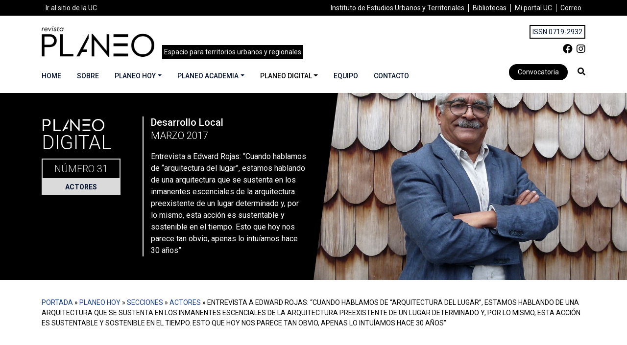

--- FILE ---
content_type: text/html; charset=utf-8
request_url: https://revistaplaneo.cl/2017/03/22/entrevista-a-edward-rojas-cuando-hablamos-de-arquitectura-del-lugar-estamos-hablando-de-una-arquitectura-que-se-sustenta-en-los-inmanentes-escenciales-de-la-arquitectura-p/
body_size: 22487
content:
<!DOCTYPE html>
<html lang="es" class="no-js">
<head>
    <meta charset="UTF-8">
    <meta name="viewport" content="width=device-width, initial-scale=1">
    <link rel="profile" href="http://gmpg.org/xfn/11">
    <link rel="pingback" href="https://revistaplaneo.cl/xmlrpc.php">
    <meta name='robots' content='index, follow, max-image-preview:large, max-snippet:-1, max-video-preview:-1' />

	<!-- This site is optimized with the Yoast SEO plugin v20.7 - https://yoast.com/wordpress/plugins/seo/ -->
	<title>Entrevista a Edward Rojas: “Cuando hablamos de “arquitectura del lugar”, estamos hablando de una arquitectura que se sustenta en los inmanentes escenciales de la arquitectura preexistente de un lugar determinado y, por lo mismo, esta acción es sustentable y sostenible en el tiempo. Esto que hoy nos parece tan obvio, apenas lo intuíamos hace 30 años” - Revista Planeo</title>
	<link rel="canonical" href="https://revistaplaneo.cl/2017/03/22/entrevista-a-edward-rojas-cuando-hablamos-de-arquitectura-del-lugar-estamos-hablando-de-una-arquitectura-que-se-sustenta-en-los-inmanentes-escenciales-de-la-arquitectura-p/" />
	<meta property="og:locale" content="es_ES" />
	<meta property="og:type" content="article" />
	<meta property="og:title" content="Entrevista a Edward Rojas: “Cuando hablamos de “arquitectura del lugar”, estamos hablando de una arquitectura que se sustenta en los inmanentes escenciales de la arquitectura preexistente de un lugar determinado y, por lo mismo, esta acción es sustentable y sostenible en el tiempo. Esto que hoy nos parece tan obvio, apenas lo intuíamos hace 30 años” - Revista Planeo" />
	<meta property="og:description" content="Revista Planeo Nº 31  Desarrollo Local, Marzo 2017 [Por Martin Montes. Licenciado en Ciencias Sociales, Sociólogo y Magíster en Desarrollo Urbano PUC] Edward Rojas es un reconocido arquitecto que lleva cerca de 40 años residiendo en la isla de Chiloé. A través del Taller de Arquitectura Puertazul, se ha dedicado a recoger y poner en valor el [&hellip;]" />
	<meta property="og:url" content="https://revistaplaneo.cl/2017/03/22/entrevista-a-edward-rojas-cuando-hablamos-de-arquitectura-del-lugar-estamos-hablando-de-una-arquitectura-que-se-sustenta-en-los-inmanentes-escenciales-de-la-arquitectura-p/" />
	<meta property="og:site_name" content="Revista Planeo" />
	<meta property="article:published_time" content="2017-03-22T12:27:31+00:00" />
	<meta property="article:modified_time" content="2017-06-07T16:52:07+00:00" />
	<meta property="og:image" content="https://revistaplaneo.cl/wp-content/uploads/Im.-1_Edward-Rojas.jpg" />
	<meta property="og:image:width" content="820" />
	<meta property="og:image:height" content="620" />
	<meta property="og:image:type" content="image/jpeg" />
	<meta name="author" content="SGD Media Group" />
	<meta name="twitter:card" content="summary_large_image" />
	<meta name="twitter:label1" content="Escrito por" />
	<meta name="twitter:data1" content="SGD Media Group" />
	<meta name="twitter:label2" content="Tiempo de lectura" />
	<meta name="twitter:data2" content="9 minutos" />
	<script type="application/ld+json" class="yoast-schema-graph">{"@context":"https://schema.org","@graph":[{"@type":"WebPage","@id":"https://revistaplaneo.cl/2017/03/22/entrevista-a-edward-rojas-cuando-hablamos-de-arquitectura-del-lugar-estamos-hablando-de-una-arquitectura-que-se-sustenta-en-los-inmanentes-escenciales-de-la-arquitectura-p/","url":"https://revistaplaneo.cl/2017/03/22/entrevista-a-edward-rojas-cuando-hablamos-de-arquitectura-del-lugar-estamos-hablando-de-una-arquitectura-que-se-sustenta-en-los-inmanentes-escenciales-de-la-arquitectura-p/","name":"Entrevista a Edward Rojas: “Cuando hablamos de “arquitectura del lugar”, estamos hablando de una arquitectura que se sustenta en los inmanentes escenciales de la arquitectura preexistente de un lugar determinado y, por lo mismo, esta acción es sustentable y sostenible en el tiempo. Esto que hoy nos parece tan obvio, apenas lo intuíamos hace 30 años” - Revista Planeo","isPartOf":{"@id":"https://revistaplaneo.cl/#website"},"primaryImageOfPage":{"@id":"https://revistaplaneo.cl/2017/03/22/entrevista-a-edward-rojas-cuando-hablamos-de-arquitectura-del-lugar-estamos-hablando-de-una-arquitectura-que-se-sustenta-en-los-inmanentes-escenciales-de-la-arquitectura-p/#primaryimage"},"image":{"@id":"https://revistaplaneo.cl/2017/03/22/entrevista-a-edward-rojas-cuando-hablamos-de-arquitectura-del-lugar-estamos-hablando-de-una-arquitectura-que-se-sustenta-en-los-inmanentes-escenciales-de-la-arquitectura-p/#primaryimage"},"thumbnailUrl":"https://revistaplaneo.cl/wp-content/uploads/Im.-1_Edward-Rojas.jpg","datePublished":"2017-03-22T12:27:31+00:00","dateModified":"2017-06-07T16:52:07+00:00","author":{"@id":"https://revistaplaneo.cl/#/schema/person/3780ecdfb2fa32c8feb0cf3715af4ab9"},"breadcrumb":{"@id":"https://revistaplaneo.cl/2017/03/22/entrevista-a-edward-rojas-cuando-hablamos-de-arquitectura-del-lugar-estamos-hablando-de-una-arquitectura-que-se-sustenta-en-los-inmanentes-escenciales-de-la-arquitectura-p/#breadcrumb"},"inLanguage":"es","potentialAction":[{"@type":"ReadAction","target":["https://revistaplaneo.cl/2017/03/22/entrevista-a-edward-rojas-cuando-hablamos-de-arquitectura-del-lugar-estamos-hablando-de-una-arquitectura-que-se-sustenta-en-los-inmanentes-escenciales-de-la-arquitectura-p/"]}]},{"@type":"ImageObject","inLanguage":"es","@id":"https://revistaplaneo.cl/2017/03/22/entrevista-a-edward-rojas-cuando-hablamos-de-arquitectura-del-lugar-estamos-hablando-de-una-arquitectura-que-se-sustenta-en-los-inmanentes-escenciales-de-la-arquitectura-p/#primaryimage","url":"https://revistaplaneo.cl/wp-content/uploads/Im.-1_Edward-Rojas.jpg","contentUrl":"https://revistaplaneo.cl/wp-content/uploads/Im.-1_Edward-Rojas.jpg","width":820,"height":620},{"@type":"BreadcrumbList","@id":"https://revistaplaneo.cl/2017/03/22/entrevista-a-edward-rojas-cuando-hablamos-de-arquitectura-del-lugar-estamos-hablando-de-una-arquitectura-que-se-sustenta-en-los-inmanentes-escenciales-de-la-arquitectura-p/#breadcrumb","itemListElement":[{"@type":"ListItem","position":1,"name":"Portada","item":"https://revistaplaneo.cl/"},{"@type":"ListItem","position":2,"name":"Planeo Hoy","item":"https://revistaplaneo.cl/planeo-hoy/"},{"@type":"ListItem","position":3,"name":"Secciones","item":"https://revistaplaneo.cl/category/secciones/"},{"@type":"ListItem","position":4,"name":"Actores","item":"https://revistaplaneo.cl/category/secciones/actores/"},{"@type":"ListItem","position":5,"name":"Entrevista a Edward Rojas: “Cuando hablamos de “arquitectura del lugar”, estamos hablando de una arquitectura que se sustenta en los inmanentes escenciales de la arquitectura preexistente de un lugar determinado y, por lo mismo, esta acción es sustentable y sostenible en el tiempo. Esto que hoy nos parece tan obvio, apenas lo intuíamos hace 30 años”"}]},{"@type":"WebSite","@id":"https://revistaplaneo.cl/#website","url":"https://revistaplaneo.cl/","name":"Revista Planeo","description":"Espacio para Estudios Urbanos","potentialAction":[{"@type":"SearchAction","target":{"@type":"EntryPoint","urlTemplate":"https://revistaplaneo.cl/?s={search_term_string}"},"query-input":"required name=search_term_string"}],"inLanguage":"es"},{"@type":"Person","@id":"https://revistaplaneo.cl/#/schema/person/3780ecdfb2fa32c8feb0cf3715af4ab9","name":"SGD Media Group","image":{"@type":"ImageObject","inLanguage":"es","@id":"https://revistaplaneo.cl/#/schema/person/image/","url":"https://secure.gravatar.com/avatar/8247fdd4534fd7b3a659b695fd785331?s=96&d=mm&r=g","contentUrl":"https://secure.gravatar.com/avatar/8247fdd4534fd7b3a659b695fd785331?s=96&d=mm&r=g","caption":"SGD Media Group"},"sameAs":["https://grupo-sgd.com"],"url":"https://revistaplaneo.cl/author/gruposgd/"}]}</script>
	<!-- / Yoast SEO plugin. -->


<link rel="alternate" type="application/rss+xml" title="Revista Planeo &raquo; Comentario Entrevista a Edward Rojas: “Cuando hablamos de “arquitectura del lugar”, estamos hablando de una arquitectura que se sustenta en los inmanentes escenciales de la arquitectura preexistente de un lugar determinado y, por lo mismo, esta acción es sustentable y sostenible en el tiempo. Esto que hoy nos parece tan obvio, apenas lo intuíamos hace 30 años” del feed" href="https://revistaplaneo.cl/2017/03/22/entrevista-a-edward-rojas-cuando-hablamos-de-arquitectura-del-lugar-estamos-hablando-de-una-arquitectura-que-se-sustenta-en-los-inmanentes-escenciales-de-la-arquitectura-p/feed/" />
<script>
window._wpemojiSettings = {"baseUrl":"https:\/\/s.w.org\/images\/core\/emoji\/15.0.3\/72x72\/","ext":".png","svgUrl":"https:\/\/s.w.org\/images\/core\/emoji\/15.0.3\/svg\/","svgExt":".svg","source":{"concatemoji":"https:\/\/revistaplaneo.cl\/wp-includes\/js\/wp-emoji-release.min.js?ver=6.5.2"}};
/*! This file is auto-generated */
!function(i,n){var o,s,e;function c(e){try{var t={supportTests:e,timestamp:(new Date).valueOf()};sessionStorage.setItem(o,JSON.stringify(t))}catch(e){}}function p(e,t,n){e.clearRect(0,0,e.canvas.width,e.canvas.height),e.fillText(t,0,0);var t=new Uint32Array(e.getImageData(0,0,e.canvas.width,e.canvas.height).data),r=(e.clearRect(0,0,e.canvas.width,e.canvas.height),e.fillText(n,0,0),new Uint32Array(e.getImageData(0,0,e.canvas.width,e.canvas.height).data));return t.every(function(e,t){return e===r[t]})}function u(e,t,n){switch(t){case"flag":return n(e,"\ud83c\udff3\ufe0f\u200d\u26a7\ufe0f","\ud83c\udff3\ufe0f\u200b\u26a7\ufe0f")?!1:!n(e,"\ud83c\uddfa\ud83c\uddf3","\ud83c\uddfa\u200b\ud83c\uddf3")&&!n(e,"\ud83c\udff4\udb40\udc67\udb40\udc62\udb40\udc65\udb40\udc6e\udb40\udc67\udb40\udc7f","\ud83c\udff4\u200b\udb40\udc67\u200b\udb40\udc62\u200b\udb40\udc65\u200b\udb40\udc6e\u200b\udb40\udc67\u200b\udb40\udc7f");case"emoji":return!n(e,"\ud83d\udc26\u200d\u2b1b","\ud83d\udc26\u200b\u2b1b")}return!1}function f(e,t,n){var r="undefined"!=typeof WorkerGlobalScope&&self instanceof WorkerGlobalScope?new OffscreenCanvas(300,150):i.createElement("canvas"),a=r.getContext("2d",{willReadFrequently:!0}),o=(a.textBaseline="top",a.font="600 32px Arial",{});return e.forEach(function(e){o[e]=t(a,e,n)}),o}function t(e){var t=i.createElement("script");t.src=e,t.defer=!0,i.head.appendChild(t)}"undefined"!=typeof Promise&&(o="wpEmojiSettingsSupports",s=["flag","emoji"],n.supports={everything:!0,everythingExceptFlag:!0},e=new Promise(function(e){i.addEventListener("DOMContentLoaded",e,{once:!0})}),new Promise(function(t){var n=function(){try{var e=JSON.parse(sessionStorage.getItem(o));if("object"==typeof e&&"number"==typeof e.timestamp&&(new Date).valueOf()<e.timestamp+604800&&"object"==typeof e.supportTests)return e.supportTests}catch(e){}return null}();if(!n){if("undefined"!=typeof Worker&&"undefined"!=typeof OffscreenCanvas&&"undefined"!=typeof URL&&URL.createObjectURL&&"undefined"!=typeof Blob)try{var e="postMessage("+f.toString()+"("+[JSON.stringify(s),u.toString(),p.toString()].join(",")+"));",r=new Blob([e],{type:"text/javascript"}),a=new Worker(URL.createObjectURL(r),{name:"wpTestEmojiSupports"});return void(a.onmessage=function(e){c(n=e.data),a.terminate(),t(n)})}catch(e){}c(n=f(s,u,p))}t(n)}).then(function(e){for(var t in e)n.supports[t]=e[t],n.supports.everything=n.supports.everything&&n.supports[t],"flag"!==t&&(n.supports.everythingExceptFlag=n.supports.everythingExceptFlag&&n.supports[t]);n.supports.everythingExceptFlag=n.supports.everythingExceptFlag&&!n.supports.flag,n.DOMReady=!1,n.readyCallback=function(){n.DOMReady=!0}}).then(function(){return e}).then(function(){var e;n.supports.everything||(n.readyCallback(),(e=n.source||{}).concatemoji?t(e.concatemoji):e.wpemoji&&e.twemoji&&(t(e.twemoji),t(e.wpemoji)))}))}((window,document),window._wpemojiSettings);
</script>

<style id='wp-emoji-styles-inline-css'>

	img.wp-smiley, img.emoji {
		display: inline !important;
		border: none !important;
		box-shadow: none !important;
		height: 1em !important;
		width: 1em !important;
		margin: 0 0.07em !important;
		vertical-align: -0.1em !important;
		background: none !important;
		padding: 0 !important;
	}
</style>
<link rel='stylesheet' id='wp-block-library-css' href='https://revistaplaneo.cl/wp-includes/css/dist/block-library/style.min.css?ver=6.5.2' media='all' />
<style id='classic-theme-styles-inline-css'>
/*! This file is auto-generated */
.wp-block-button__link{color:#fff;background-color:#32373c;border-radius:9999px;box-shadow:none;text-decoration:none;padding:calc(.667em + 2px) calc(1.333em + 2px);font-size:1.125em}.wp-block-file__button{background:#32373c;color:#fff;text-decoration:none}
</style>
<style id='global-styles-inline-css'>
body{--wp--preset--color--black: #000000;--wp--preset--color--cyan-bluish-gray: #abb8c3;--wp--preset--color--white: #ffffff;--wp--preset--color--pale-pink: #f78da7;--wp--preset--color--vivid-red: #cf2e2e;--wp--preset--color--luminous-vivid-orange: #ff6900;--wp--preset--color--luminous-vivid-amber: #fcb900;--wp--preset--color--light-green-cyan: #7bdcb5;--wp--preset--color--vivid-green-cyan: #00d084;--wp--preset--color--pale-cyan-blue: #8ed1fc;--wp--preset--color--vivid-cyan-blue: #0693e3;--wp--preset--color--vivid-purple: #9b51e0;--wp--preset--gradient--vivid-cyan-blue-to-vivid-purple: linear-gradient(135deg,rgba(6,147,227,1) 0%,rgb(155,81,224) 100%);--wp--preset--gradient--light-green-cyan-to-vivid-green-cyan: linear-gradient(135deg,rgb(122,220,180) 0%,rgb(0,208,130) 100%);--wp--preset--gradient--luminous-vivid-amber-to-luminous-vivid-orange: linear-gradient(135deg,rgba(252,185,0,1) 0%,rgba(255,105,0,1) 100%);--wp--preset--gradient--luminous-vivid-orange-to-vivid-red: linear-gradient(135deg,rgba(255,105,0,1) 0%,rgb(207,46,46) 100%);--wp--preset--gradient--very-light-gray-to-cyan-bluish-gray: linear-gradient(135deg,rgb(238,238,238) 0%,rgb(169,184,195) 100%);--wp--preset--gradient--cool-to-warm-spectrum: linear-gradient(135deg,rgb(74,234,220) 0%,rgb(151,120,209) 20%,rgb(207,42,186) 40%,rgb(238,44,130) 60%,rgb(251,105,98) 80%,rgb(254,248,76) 100%);--wp--preset--gradient--blush-light-purple: linear-gradient(135deg,rgb(255,206,236) 0%,rgb(152,150,240) 100%);--wp--preset--gradient--blush-bordeaux: linear-gradient(135deg,rgb(254,205,165) 0%,rgb(254,45,45) 50%,rgb(107,0,62) 100%);--wp--preset--gradient--luminous-dusk: linear-gradient(135deg,rgb(255,203,112) 0%,rgb(199,81,192) 50%,rgb(65,88,208) 100%);--wp--preset--gradient--pale-ocean: linear-gradient(135deg,rgb(255,245,203) 0%,rgb(182,227,212) 50%,rgb(51,167,181) 100%);--wp--preset--gradient--electric-grass: linear-gradient(135deg,rgb(202,248,128) 0%,rgb(113,206,126) 100%);--wp--preset--gradient--midnight: linear-gradient(135deg,rgb(2,3,129) 0%,rgb(40,116,252) 100%);--wp--preset--font-size--small: 13px;--wp--preset--font-size--medium: 20px;--wp--preset--font-size--large: 36px;--wp--preset--font-size--x-large: 42px;--wp--preset--spacing--20: 0.44rem;--wp--preset--spacing--30: 0.67rem;--wp--preset--spacing--40: 1rem;--wp--preset--spacing--50: 1.5rem;--wp--preset--spacing--60: 2.25rem;--wp--preset--spacing--70: 3.38rem;--wp--preset--spacing--80: 5.06rem;--wp--preset--shadow--natural: 6px 6px 9px rgba(0, 0, 0, 0.2);--wp--preset--shadow--deep: 12px 12px 50px rgba(0, 0, 0, 0.4);--wp--preset--shadow--sharp: 6px 6px 0px rgba(0, 0, 0, 0.2);--wp--preset--shadow--outlined: 6px 6px 0px -3px rgba(255, 255, 255, 1), 6px 6px rgba(0, 0, 0, 1);--wp--preset--shadow--crisp: 6px 6px 0px rgba(0, 0, 0, 1);}:where(.is-layout-flex){gap: 0.5em;}:where(.is-layout-grid){gap: 0.5em;}body .is-layout-flow > .alignleft{float: left;margin-inline-start: 0;margin-inline-end: 2em;}body .is-layout-flow > .alignright{float: right;margin-inline-start: 2em;margin-inline-end: 0;}body .is-layout-flow > .aligncenter{margin-left: auto !important;margin-right: auto !important;}body .is-layout-constrained > .alignleft{float: left;margin-inline-start: 0;margin-inline-end: 2em;}body .is-layout-constrained > .alignright{float: right;margin-inline-start: 2em;margin-inline-end: 0;}body .is-layout-constrained > .aligncenter{margin-left: auto !important;margin-right: auto !important;}body .is-layout-constrained > :where(:not(.alignleft):not(.alignright):not(.alignfull)){max-width: var(--wp--style--global--content-size);margin-left: auto !important;margin-right: auto !important;}body .is-layout-constrained > .alignwide{max-width: var(--wp--style--global--wide-size);}body .is-layout-flex{display: flex;}body .is-layout-flex{flex-wrap: wrap;align-items: center;}body .is-layout-flex > *{margin: 0;}body .is-layout-grid{display: grid;}body .is-layout-grid > *{margin: 0;}:where(.wp-block-columns.is-layout-flex){gap: 2em;}:where(.wp-block-columns.is-layout-grid){gap: 2em;}:where(.wp-block-post-template.is-layout-flex){gap: 1.25em;}:where(.wp-block-post-template.is-layout-grid){gap: 1.25em;}.has-black-color{color: var(--wp--preset--color--black) !important;}.has-cyan-bluish-gray-color{color: var(--wp--preset--color--cyan-bluish-gray) !important;}.has-white-color{color: var(--wp--preset--color--white) !important;}.has-pale-pink-color{color: var(--wp--preset--color--pale-pink) !important;}.has-vivid-red-color{color: var(--wp--preset--color--vivid-red) !important;}.has-luminous-vivid-orange-color{color: var(--wp--preset--color--luminous-vivid-orange) !important;}.has-luminous-vivid-amber-color{color: var(--wp--preset--color--luminous-vivid-amber) !important;}.has-light-green-cyan-color{color: var(--wp--preset--color--light-green-cyan) !important;}.has-vivid-green-cyan-color{color: var(--wp--preset--color--vivid-green-cyan) !important;}.has-pale-cyan-blue-color{color: var(--wp--preset--color--pale-cyan-blue) !important;}.has-vivid-cyan-blue-color{color: var(--wp--preset--color--vivid-cyan-blue) !important;}.has-vivid-purple-color{color: var(--wp--preset--color--vivid-purple) !important;}.has-black-background-color{background-color: var(--wp--preset--color--black) !important;}.has-cyan-bluish-gray-background-color{background-color: var(--wp--preset--color--cyan-bluish-gray) !important;}.has-white-background-color{background-color: var(--wp--preset--color--white) !important;}.has-pale-pink-background-color{background-color: var(--wp--preset--color--pale-pink) !important;}.has-vivid-red-background-color{background-color: var(--wp--preset--color--vivid-red) !important;}.has-luminous-vivid-orange-background-color{background-color: var(--wp--preset--color--luminous-vivid-orange) !important;}.has-luminous-vivid-amber-background-color{background-color: var(--wp--preset--color--luminous-vivid-amber) !important;}.has-light-green-cyan-background-color{background-color: var(--wp--preset--color--light-green-cyan) !important;}.has-vivid-green-cyan-background-color{background-color: var(--wp--preset--color--vivid-green-cyan) !important;}.has-pale-cyan-blue-background-color{background-color: var(--wp--preset--color--pale-cyan-blue) !important;}.has-vivid-cyan-blue-background-color{background-color: var(--wp--preset--color--vivid-cyan-blue) !important;}.has-vivid-purple-background-color{background-color: var(--wp--preset--color--vivid-purple) !important;}.has-black-border-color{border-color: var(--wp--preset--color--black) !important;}.has-cyan-bluish-gray-border-color{border-color: var(--wp--preset--color--cyan-bluish-gray) !important;}.has-white-border-color{border-color: var(--wp--preset--color--white) !important;}.has-pale-pink-border-color{border-color: var(--wp--preset--color--pale-pink) !important;}.has-vivid-red-border-color{border-color: var(--wp--preset--color--vivid-red) !important;}.has-luminous-vivid-orange-border-color{border-color: var(--wp--preset--color--luminous-vivid-orange) !important;}.has-luminous-vivid-amber-border-color{border-color: var(--wp--preset--color--luminous-vivid-amber) !important;}.has-light-green-cyan-border-color{border-color: var(--wp--preset--color--light-green-cyan) !important;}.has-vivid-green-cyan-border-color{border-color: var(--wp--preset--color--vivid-green-cyan) !important;}.has-pale-cyan-blue-border-color{border-color: var(--wp--preset--color--pale-cyan-blue) !important;}.has-vivid-cyan-blue-border-color{border-color: var(--wp--preset--color--vivid-cyan-blue) !important;}.has-vivid-purple-border-color{border-color: var(--wp--preset--color--vivid-purple) !important;}.has-vivid-cyan-blue-to-vivid-purple-gradient-background{background: var(--wp--preset--gradient--vivid-cyan-blue-to-vivid-purple) !important;}.has-light-green-cyan-to-vivid-green-cyan-gradient-background{background: var(--wp--preset--gradient--light-green-cyan-to-vivid-green-cyan) !important;}.has-luminous-vivid-amber-to-luminous-vivid-orange-gradient-background{background: var(--wp--preset--gradient--luminous-vivid-amber-to-luminous-vivid-orange) !important;}.has-luminous-vivid-orange-to-vivid-red-gradient-background{background: var(--wp--preset--gradient--luminous-vivid-orange-to-vivid-red) !important;}.has-very-light-gray-to-cyan-bluish-gray-gradient-background{background: var(--wp--preset--gradient--very-light-gray-to-cyan-bluish-gray) !important;}.has-cool-to-warm-spectrum-gradient-background{background: var(--wp--preset--gradient--cool-to-warm-spectrum) !important;}.has-blush-light-purple-gradient-background{background: var(--wp--preset--gradient--blush-light-purple) !important;}.has-blush-bordeaux-gradient-background{background: var(--wp--preset--gradient--blush-bordeaux) !important;}.has-luminous-dusk-gradient-background{background: var(--wp--preset--gradient--luminous-dusk) !important;}.has-pale-ocean-gradient-background{background: var(--wp--preset--gradient--pale-ocean) !important;}.has-electric-grass-gradient-background{background: var(--wp--preset--gradient--electric-grass) !important;}.has-midnight-gradient-background{background: var(--wp--preset--gradient--midnight) !important;}.has-small-font-size{font-size: var(--wp--preset--font-size--small) !important;}.has-medium-font-size{font-size: var(--wp--preset--font-size--medium) !important;}.has-large-font-size{font-size: var(--wp--preset--font-size--large) !important;}.has-x-large-font-size{font-size: var(--wp--preset--font-size--x-large) !important;}
.wp-block-navigation a:where(:not(.wp-element-button)){color: inherit;}
:where(.wp-block-post-template.is-layout-flex){gap: 1.25em;}:where(.wp-block-post-template.is-layout-grid){gap: 1.25em;}
:where(.wp-block-columns.is-layout-flex){gap: 2em;}:where(.wp-block-columns.is-layout-grid){gap: 2em;}
.wp-block-pullquote{font-size: 1.5em;line-height: 1.6;}
</style>
<link rel='stylesheet' id='contact-form-7-css' href='https://revistaplaneo.cl/wp-content/plugins/contact-form-7/includes/css/styles.css?ver=5.7.6' media='all' />
<link rel='stylesheet' id='bootstrap-css' href='https://revistaplaneo.cl/wp-content/themes/planeo/assets/css/bootstrap.min.css?ver=6.5.2' media='all' />
<link rel='stylesheet' id='fontawesome-css' href='https://revistaplaneo.cl/wp-content/themes/planeo/assets/fonts/fontawesome/css/all.min.css?ver=6.5.2' media='all' />
<link rel='stylesheet' id='flickity-css' href='https://revistaplaneo.cl/wp-content/themes/planeo/assets/css/flickity.min.css?ver=2.2.1' media='all' />
<link rel='stylesheet' id='custom-css' href='https://revistaplaneo.cl/wp-content/themes/planeo/assets/css/custom.css?ver=1' media='all' />
<script src="https://revistaplaneo.cl/wp-includes/js/jquery/jquery.min.js?ver=3.7.1" id="jquery-core-js"></script>
<script src="https://revistaplaneo.cl/wp-includes/js/jquery/jquery-migrate.min.js?ver=3.4.1" id="jquery-migrate-js"></script>
<link rel="EditURI" type="application/rsd+xml" title="RSD" href="https://revistaplaneo.cl/xmlrpc.php?rsd" />
<meta name="generator" content="WordPress 6.5.2" />
<link rel='shortlink' href='https://revistaplaneo.cl/?p=11380' />
<meta name="mobile-web-app-capable" content="yes">
<meta name="apple-mobile-web-app-capable" content="yes">
<meta name="apple-mobile-web-app-title" content="Revista Planeo - Espacio para Estudios Urbanos">
<link rel="icon" href="https://revistaplaneo.cl/wp-content/uploads/cropped-favicon-1-32x32.png" sizes="32x32" />
<link rel="icon" href="https://revistaplaneo.cl/wp-content/uploads/cropped-favicon-1-192x192.png" sizes="192x192" />
<link rel="apple-touch-icon" href="https://revistaplaneo.cl/wp-content/uploads/cropped-favicon-1-180x180.png" />
<meta name="msapplication-TileImage" content="https://revistaplaneo.cl/wp-content/uploads/cropped-favicon-1-270x270.png" />
    <!-- Global site tag (gtag.js) - Google Analytics -->
	<script async src="https://www.googletagmanager.com/gtag/js?id=G-F8RV91YV8B"></script>
	<script>
	  window.dataLayer = window.dataLayer || [];
	  function gtag(){dataLayer.push(arguments);}
	  gtag('js', new Date());
	  gtag('config', 'G-F8RV91YV8B');
	</script> 
</head>

<body class="post-template-default single single-post postid-11380 single-format-standard group-blog">
	

<header id="main-header" class="bg-white">

	<div id="menu-header" class="bg-dark text-white">
	    <div class="container">
	        <div class="row align-items-center d-lg-none">
	            <div class="col-9">
	                <h2 id="site_description" class="trajan-bold small text-white m-0">Espacio para territorios urbanos y regionales</h2>
	            </div>
	            <div class="col-3">
	                <button class="ml-auto px-0 btn btn-primary rounded-0 px-3 text-center w-100" type="button" data-toggle="collapse" data-target="#navbarNavPuc" aria-controls="navbarNavPuc" aria-expanded="false" aria-label="Toggle navigation">
	                <span class="fa fa-bars"></span>
	              </button>
	            </div>
	        </div>
	        <nav id="menu-header-desktop" class="navbar navbar-expand-lg navbar-dark p-0 small">
	            <div class="collapse navbar-collapse" id="navbarNavPuc">
	                <div class="w-100"><ul id="menu-puc" class=" navbar-nav"><li itemscope="itemscope" itemtype="https://www.schema.org/SiteNavigationElement" id="menu-item-13398" class="mr-auto menu-item menu-item-type-custom menu-item-object-custom menu-item-13398 nav-item"><a title="Ir al sitio de la UC" target="_blank" href="https://www.uc.cl/" class="nav-link">Ir al sitio de la UC</a></li>
<li itemscope="itemscope" itemtype="https://www.schema.org/SiteNavigationElement" id="menu-item-13399" class="menu-item menu-item-type-custom menu-item-object-custom menu-item-13399 nav-item"><a title="Instituto de Estudios Urbanos y Territoriales" target="_blank" href="https://estudiosurbanos.uc.cl/" class="nav-link">Instituto de Estudios Urbanos y Territoriales</a></li>
<li itemscope="itemscope" itemtype="https://www.schema.org/SiteNavigationElement" id="menu-item-13400" class="menu-item menu-item-type-custom menu-item-object-custom menu-item-13400 nav-item"><a title="Bibliotecas" target="_blank" href="http://bibliotecas.uc.cl/" class="nav-link">Bibliotecas</a></li>
<li itemscope="itemscope" itemtype="https://www.schema.org/SiteNavigationElement" id="menu-item-13401" class="menu-item menu-item-type-custom menu-item-object-custom menu-item-13401 nav-item"><a title="Mi portal UC" target="_blank" href="https://sso.uc.cl/cas/login?service=https%3A%2F%2Fportal.uc.cl%2Fc%2Fportal%2Flogin%3Bjsessionid%3DE731B795A8FC18B5B5862A46330EE8C8" class="nav-link">Mi portal UC</a></li>
<li itemscope="itemscope" itemtype="https://www.schema.org/SiteNavigationElement" id="menu-item-13402" class="menu-item menu-item-type-custom menu-item-object-custom menu-item-13402 nav-item"><a title="Correo" target="_blank" href="https://webaccess.uc.cl/" class="nav-link">Correo</a></li>
</ul></div>	            </div>
	        </nav>
	    </div>
	</div>

	<nav id="mainNav">
		<div class="container py-3">
			<div class="row align-items-center">

				<div class="col-lg-9 col-md-8 col-sm-7 d-flex align-items-center">
					<button class="btn px-3 btn-outline-dark mr-sm-3 ml-sm-0 ml-auto d-lg-none order-sm-0 order-2" type="button" data-toggle="collapse" data-target="#navbarCategorias" aria-controls="navbarCategorias" aria-expanded="false" aria-label="Toggle navigation">
						<span class="fa fa-bars"></span>
					</button>
					<a class="navbar-brand order-1" href="https://revistaplaneo.cl" title="Ir al inicio">
						<img height="63" class="logotipo" src="https://revistaplaneo.cl/wp-content/uploads/logo.png" alt="Revista Planeo" title="Revista Planeo">
					</a>
					<p class="text-white bg-dark p-1 small mt-auto m-0 font-weight-normal d-none d-lg-block order-2">Espacio para territorios urbanos y regionales</p>
				</div>

				<div class="col-lg-3 col-md-4 col-sm-5 col-6 text-right d-none d-sm-block">
					<div class="ml-auto">
						<div class="row">
							<div class="col-12">
								<span class="border border-dark p-1 small">ISSN 0719-2932</span>
							</div>
							<div class="col-12 mt-2 text-right">
		                        <a class="lead text-dark ml-2" href="https://www.facebook.com/RevistaPlaneo/" title="" target="_blank"><i class="fab fa-facebook"></i></a><a class="lead text-dark ml-2" href="https://www.instagram.com/revista_planeo/" title="" target="_blank"><i class="fab fa-instagram"></i></a>							</div>
						</div>
					</div>
				</div>

				<div class="col mt-lg-3">
					<div class="text-left menu-left ml-auto d-lg-block d-none">
						<div class="w-100">
							<div id="navbarSupportedContent" class="my-auto navbar navbar-light p-0"><ul id="menu-secciones" class="navbar-nav justify-content-start w-100 d-none d-lg-flex navbar-expand text-center align-items-center"><li itemscope="itemscope" itemtype="https://www.schema.org/SiteNavigationElement" id="menu-item-10533" class="menuhome menu-item menu-item-type-post_type menu-item-object-page menu-item-home menu-item-10533 nav-item"><a title="Home" href="https://revistaplaneo.cl/" class="nav-link">Home</a></li>
<li itemscope="itemscope" itemtype="https://www.schema.org/SiteNavigationElement" id="menu-item-13433" class="menu-item menu-item-type-post_type menu-item-object-page menu-item-13433 nav-item"><a title="Sobre" href="https://revistaplaneo.cl/sobre-planeo/" class="nav-link">Sobre</a></li>
<li itemscope="itemscope" itemtype="https://www.schema.org/SiteNavigationElement" id="menu-item-13529" class="menu-item menu-item-type-taxonomy menu-item-object-category current-post-ancestor menu-item-has-children dropdown menu-item-13529 nav-item"><a title="Planeo Hoy" href="#" data-toggle="dropdown" aria-haspopup="true" aria-expanded="false" class="dropdown-toggle nav-link" id="menu-item-dropdown-13529">Planeo Hoy</a>
<ul class="dropdown-menu" aria-labelledby="menu-item-dropdown-13529" role="menu">
	<li itemscope="itemscope" itemtype="https://www.schema.org/SiteNavigationElement" id="menu-item-7285" class="menu-item menu-item-type-taxonomy menu-item-object-category menu-item-7285 nav-item"><a title="Prácticas" href="https://revistaplaneo.cl/category/secciones/practicas/" class="dropdown-item">Prácticas</a></li>
	<li itemscope="itemscope" itemtype="https://www.schema.org/SiteNavigationElement" id="menu-item-8312" class="menu-item menu-item-type-taxonomy menu-item-object-category menu-item-8312 nav-item"><a title="Reseñas" href="https://revistaplaneo.cl/category/secciones/resenas/" class="dropdown-item">Reseñas</a></li>
	<li itemscope="itemscope" itemtype="https://www.schema.org/SiteNavigationElement" id="menu-item-8452" class="menu-item menu-item-type-taxonomy menu-item-object-category menu-item-8452 nav-item"><a title="Columnas" href="https://revistaplaneo.cl/category/secciones/columnas/" class="dropdown-item">Columnas</a></li>
	<li itemscope="itemscope" itemtype="https://www.schema.org/SiteNavigationElement" id="menu-item-10512" class="menu-item menu-item-type-taxonomy menu-item-object-category menu-item-10512 nav-item"><a title="Ensayos Visuales" href="https://revistaplaneo.cl/category/secciones/ensayo-visual/" class="dropdown-item">Ensayos Visuales</a></li>
	<li itemscope="itemscope" itemtype="https://www.schema.org/SiteNavigationElement" id="menu-item-7564" class="menu-item menu-item-type-taxonomy menu-item-object-category current-post-ancestor current-menu-parent current-post-parent active menu-item-7564 nav-item"><a title="Actores" href="https://revistaplaneo.cl/category/secciones/actores/" class="dropdown-item">Actores</a></li>
</ul>
</li>
<li itemscope="itemscope" itemtype="https://www.schema.org/SiteNavigationElement" id="menu-item-13530" class="menu-item menu-item-type-taxonomy menu-item-object-category menu-item-has-children dropdown menu-item-13530 nav-item"><a title="Planeo Academia" href="#" data-toggle="dropdown" aria-haspopup="true" aria-expanded="false" class="dropdown-toggle nav-link" id="menu-item-dropdown-13530">Planeo Academia</a>
<ul class="dropdown-menu" aria-labelledby="menu-item-dropdown-13530" role="menu">
	<li itemscope="itemscope" itemtype="https://www.schema.org/SiteNavigationElement" id="menu-item-13442" class="menu-item menu-item-type-taxonomy menu-item-object-category menu-item-13442 nav-item"><a title="Artículos Académicos" href="https://revistaplaneo.cl/category/secciones/articulos-planeo/" class="dropdown-item">Artículos Académicos</a></li>
	<li itemscope="itemscope" itemtype="https://www.schema.org/SiteNavigationElement" id="menu-item-13531" class="menu-item menu-item-type-post_type menu-item-object-page menu-item-13531 nav-item"><a title="Normas de publicación" href="https://revistaplaneo.cl/convocatoria/" class="dropdown-item">Normas de publicación</a></li>
</ul>
</li>
<li itemscope="itemscope" itemtype="https://www.schema.org/SiteNavigationElement" id="menu-item-13432" class="menu-item menu-item-type-taxonomy menu-item-object-category current-post-ancestor current-menu-parent current-post-parent menu-item-has-children dropdown active menu-item-13432 nav-item"><a title="Planeo Digital" href="#" data-toggle="dropdown" aria-haspopup="true" aria-expanded="false" class="dropdown-toggle nav-link" id="menu-item-dropdown-13432">Planeo Digital</a>
<ul class="dropdown-menu" aria-labelledby="menu-item-dropdown-13432" role="menu">
	<li itemscope="itemscope" itemtype="https://www.schema.org/SiteNavigationElement" id="menu-item-13528" class="menu-item menu-item-type-custom menu-item-object-custom menu-item-13528 nav-item"><a title="Edición Actual" href="https://revistaplaneo.cl/?edicion_actual" class="dropdown-item">Edición Actual</a></li>
	<li itemscope="itemscope" itemtype="https://www.schema.org/SiteNavigationElement" id="menu-item-13527" class="menu-item menu-item-type-taxonomy menu-item-object-category current-post-ancestor current-menu-parent current-post-parent active menu-item-13527 nav-item"><a title="Todas las ediciones" href="https://revistaplaneo.cl/category/numeros-anteriores/" class="dropdown-item">Todas las ediciones</a></li>
</ul>
</li>
<li itemscope="itemscope" itemtype="https://www.schema.org/SiteNavigationElement" id="menu-item-10733" class="menu-item menu-item-type-post_type menu-item-object-page menu-item-10733 nav-item"><a title="Equipo" href="https://revistaplaneo.cl/equipo/" class="nav-link">Equipo</a></li>
<li itemscope="itemscope" itemtype="https://www.schema.org/SiteNavigationElement" id="menu-item-10515" class="menu-item menu-item-type-post_type menu-item-object-page menu-item-10515 nav-item"><a title="Contacto" href="https://revistaplaneo.cl/contacto/" class="nav-link">Contacto</a></li>
</ul></div>						</div>
					</div>
				</div>

				<div class="col-auto text-right d-none d-sm-block">
											<a class="btn btn-dark rounded-xl btn-sm px-3" href="https://revistaplaneo.cl/convocatoria/">Convocatoria</a>
										<a class="fa fa-search ml-3 text-dark" data-toggle="collapse" href="#collapseSearch" role="button" aria-expanded="false" aria-controls="collapseSearch"></a>
					<div id="collapseSearch" class="collapse">
						<form method="get" id="searchform" class="py-1 my-auto" action="https://revistaplaneo.cl" role="search">
	<label for="s" class="assistive-text sr-only">Buscar...</label>
	<div class="input-group w-100">
		<input type="hidden" name="post_type" value="post">
		<input class="field form-control form-control-sm px-3 w-25 rounded-lg-0 rounded-left small bg-light" id="s" name="s" type="text" placeholder="Buscar..." value="" style="width:60%; height:auto;">
	    <div class="input-group-append">
	    	<input type="hidden" name="anticsrf" value="f37fe19ee9">
	      	<button class="btn btn-light bg-light px-3" type="submit">
	        	<i class="fa fa-search"></i>
	      	</button>
	    </div>
    </div>
</form>					</div>
				</div>

			</div>
		</div>
	</nav>

	<nav class="bg-light d-sm-none">
		<div class="container">
			<form method="get" id="searchform" class="py-1 my-auto" action="https://revistaplaneo.cl" role="search">
	<label for="s" class="assistive-text sr-only">Buscar...</label>
	<div class="input-group w-100">
		<input type="hidden" name="post_type" value="post">
		<input class="field form-control form-control-sm px-3 w-25 rounded-lg-0 rounded-left small bg-light" id="s" name="s" type="text" placeholder="Buscar..." value="" style="width:60%; height:auto;">
	    <div class="input-group-append">
	    	<input type="hidden" name="anticsrf" value="f37fe19ee9">
	      	<button class="btn btn-light bg-light px-3" type="submit">
	        	<i class="fa fa-search"></i>
	      	</button>
	    </div>
    </div>
</form>		</div>
	</nav>

	<nav class="navbar py-0 navbar-light bg-white border-top d-lg-none">
		<div class="container">
			<div class="collapse navbar-collapse w-100 navbar navbar-light" id="navbarCategorias">

				<div id="navbarSupportedContent" class="text-center w-100"><ul id="menu-secciones-1" class="navbar-nav py-3"><li itemscope="itemscope" itemtype="https://www.schema.org/SiteNavigationElement" class="menuhome menu-item menu-item-type-post_type menu-item-object-page menu-item-home menu-item-10533 nav-item"><a title="Home" href="https://revistaplaneo.cl/" class="nav-link">Home</a></li>
<li itemscope="itemscope" itemtype="https://www.schema.org/SiteNavigationElement" class="menu-item menu-item-type-post_type menu-item-object-page menu-item-13433 nav-item"><a title="Sobre" href="https://revistaplaneo.cl/sobre-planeo/" class="nav-link">Sobre</a></li>
<li itemscope="itemscope" itemtype="https://www.schema.org/SiteNavigationElement" class="menu-item menu-item-type-taxonomy menu-item-object-category current-post-ancestor menu-item-has-children dropdown menu-item-13529 nav-item"><a title="Planeo Hoy" href="#" data-toggle="dropdown" aria-haspopup="true" aria-expanded="false" class="dropdown-toggle nav-link" id="menu-item-dropdown-13529">Planeo Hoy</a>
<ul class="dropdown-menu" aria-labelledby="menu-item-dropdown-13529" role="menu">
	<li itemscope="itemscope" itemtype="https://www.schema.org/SiteNavigationElement" class="menu-item menu-item-type-taxonomy menu-item-object-category menu-item-7285 nav-item"><a title="Prácticas" href="https://revistaplaneo.cl/category/secciones/practicas/" class="dropdown-item">Prácticas</a></li>
	<li itemscope="itemscope" itemtype="https://www.schema.org/SiteNavigationElement" class="menu-item menu-item-type-taxonomy menu-item-object-category menu-item-8312 nav-item"><a title="Reseñas" href="https://revistaplaneo.cl/category/secciones/resenas/" class="dropdown-item">Reseñas</a></li>
	<li itemscope="itemscope" itemtype="https://www.schema.org/SiteNavigationElement" class="menu-item menu-item-type-taxonomy menu-item-object-category menu-item-8452 nav-item"><a title="Columnas" href="https://revistaplaneo.cl/category/secciones/columnas/" class="dropdown-item">Columnas</a></li>
	<li itemscope="itemscope" itemtype="https://www.schema.org/SiteNavigationElement" class="menu-item menu-item-type-taxonomy menu-item-object-category menu-item-10512 nav-item"><a title="Ensayos Visuales" href="https://revistaplaneo.cl/category/secciones/ensayo-visual/" class="dropdown-item">Ensayos Visuales</a></li>
	<li itemscope="itemscope" itemtype="https://www.schema.org/SiteNavigationElement" class="menu-item menu-item-type-taxonomy menu-item-object-category current-post-ancestor current-menu-parent current-post-parent active menu-item-7564 nav-item"><a title="Actores" href="https://revistaplaneo.cl/category/secciones/actores/" class="dropdown-item">Actores</a></li>
</ul>
</li>
<li itemscope="itemscope" itemtype="https://www.schema.org/SiteNavigationElement" class="menu-item menu-item-type-taxonomy menu-item-object-category menu-item-has-children dropdown menu-item-13530 nav-item"><a title="Planeo Academia" href="#" data-toggle="dropdown" aria-haspopup="true" aria-expanded="false" class="dropdown-toggle nav-link" id="menu-item-dropdown-13530">Planeo Academia</a>
<ul class="dropdown-menu" aria-labelledby="menu-item-dropdown-13530" role="menu">
	<li itemscope="itemscope" itemtype="https://www.schema.org/SiteNavigationElement" class="menu-item menu-item-type-taxonomy menu-item-object-category menu-item-13442 nav-item"><a title="Artículos Académicos" href="https://revistaplaneo.cl/category/secciones/articulos-planeo/" class="dropdown-item">Artículos Académicos</a></li>
	<li itemscope="itemscope" itemtype="https://www.schema.org/SiteNavigationElement" class="menu-item menu-item-type-post_type menu-item-object-page menu-item-13531 nav-item"><a title="Normas de publicación" href="https://revistaplaneo.cl/convocatoria/" class="dropdown-item">Normas de publicación</a></li>
</ul>
</li>
<li itemscope="itemscope" itemtype="https://www.schema.org/SiteNavigationElement" class="menu-item menu-item-type-taxonomy menu-item-object-category current-post-ancestor current-menu-parent current-post-parent menu-item-has-children dropdown active menu-item-13432 nav-item"><a title="Planeo Digital" href="#" data-toggle="dropdown" aria-haspopup="true" aria-expanded="false" class="dropdown-toggle nav-link" id="menu-item-dropdown-13432">Planeo Digital</a>
<ul class="dropdown-menu" aria-labelledby="menu-item-dropdown-13432" role="menu">
	<li itemscope="itemscope" itemtype="https://www.schema.org/SiteNavigationElement" class="menu-item menu-item-type-custom menu-item-object-custom menu-item-13528 nav-item"><a title="Edición Actual" href="https://revistaplaneo.cl/?edicion_actual" class="dropdown-item">Edición Actual</a></li>
	<li itemscope="itemscope" itemtype="https://www.schema.org/SiteNavigationElement" class="menu-item menu-item-type-taxonomy menu-item-object-category current-post-ancestor current-menu-parent current-post-parent active menu-item-13527 nav-item"><a title="Todas las ediciones" href="https://revistaplaneo.cl/category/numeros-anteriores/" class="dropdown-item">Todas las ediciones</a></li>
</ul>
</li>
<li itemscope="itemscope" itemtype="https://www.schema.org/SiteNavigationElement" class="menu-item menu-item-type-post_type menu-item-object-page menu-item-10733 nav-item"><a title="Equipo" href="https://revistaplaneo.cl/equipo/" class="nav-link">Equipo</a></li>
<li itemscope="itemscope" itemtype="https://www.schema.org/SiteNavigationElement" class="menu-item menu-item-type-post_type menu-item-object-page menu-item-10515 nav-item"><a title="Contacto" href="https://revistaplaneo.cl/contacto/" class="nav-link">Contacto</a></li>
</ul></div>
				<div class="d-sm-none w-100">
					<div class="text-center mb-3">
						<span class="border border-dark p-1 small mx-auto">ISSN 0719-2932</span>
					</div>
											<a class="btn btn-block btn-dark mb-4 rounded-xl" href="https://revistaplaneo.cl/convocatoria/">Convocatoria</a>
										<div class="text-center w-100">
	                    <a class="text-dark lead d-inline-block mx-2 mb-4" href="https://www.facebook.com/RevistaPlaneo/" title="" target="_blank"><i class="fab fa-facebook"></i></a><a class="text-dark lead d-inline-block mx-2 mb-4" href="https://www.instagram.com/revista_planeo/" title="" target="_blank"><i class="fab fa-instagram"></i></a>					</div>
				</div>

			</div>
		</div>
	</nav>

</header>


<header class="bg-dark mb-4 position-relative section-header overflow-hidden">

	<div class="ml-auto w-50 top-0 right-0 position-absolute bg-cover bg-center h-100" style="background-image: url(https://revistaplaneo.cl/wp-content/uploads/Im.-1_Edward-Rojas.jpg)";></div>


	<div class="row no-gutters">
		<div class="col-md-6 py-5 bg-dark text-white">
			<div class="half-container ml-auto">

				<div class="sr-only">
	    			<nav id="breadcrumbs" class="text-white-all"><span><span><a href="https://revistaplaneo.cl/">Portada</a></span> &raquo; <span><a href="https://revistaplaneo.cl/planeo-hoy/">Planeo Hoy</a></span> &raquo; <span><a href="https://revistaplaneo.cl/category/secciones/">Secciones</a></span> &raquo; <span><a href="https://revistaplaneo.cl/category/secciones/actores/">Actores</a></span> &raquo; <span class="breadcrumb_last" aria-current="page">Entrevista a Edward Rojas: “Cuando hablamos de “arquitectura del lugar”, estamos hablando de una arquitectura que se sustenta en los inmanentes escenciales de la arquitectura preexistente de un lugar determinado y, por lo mismo, esta acción es sustentable y sostenible en el tiempo. Esto que hoy nos parece tan obvio, apenas lo intuíamos hace 30 años”</span></span></nav>	    		</div>
	    		<div class="row">
	    			<div class="col-auto text-uppercase">
						<h1 class="">
							<span class="font-weight-bold d-block planeo planeo-light">Planeo</span>
							<span class="font-weight-light">Digital</span>
						</h1>
						<a class="btn btn-block btn-outline-light p-1 d-inline-block" href="https://revistaplaneo.cl/category/numeros-anteriores/planeo-31-desarrollo-local-marzo-2017/">
							<span class="lead">Número 31</span>
						</a>
													<div class="d-block">
								<a class="btn btn-block btn-sm btn-light text-uppercase font-weight-bold px-2 py-1" href="https://revistaplaneo.cl/category/secciones/actores/">
									Actores								</a>
							</div>
											</div>
					<div class="col-auto border-right border-white"></div>
					<div class="col p-m-0">
						<h2 class="h5 m-0"> Desarrollo Local </h2>
						<p class="lead mb-3 text-uppercase"> Marzo 2017</p>
						<p>Entrevista a Edward Rojas: “Cuando hablamos de “arquitectura del lugar”, estamos hablando de una arquitectura que se sustenta en los inmanentes escenciales de la arquitectura preexistente de un lugar determinado y, por lo mismo, esta acción es sustentable y sostenible en el tiempo. Esto que hoy nos parece tan obvio, apenas lo intuíamos hace 30 años”</p>
					</div>
				</div>

			</div>
		</div>
		<div class="separator position-relative"></div>
		<div class="col">
		</div>
	</div>

</header>

<div class="breadcrumb bg-white mb-5 small text-uppercase">
	<div class="container">
		<nav id="breadcrumbs" class="text-dark"><span><span><a href="https://revistaplaneo.cl/">Portada</a></span> &raquo; <span><a href="https://revistaplaneo.cl/planeo-hoy/">Planeo Hoy</a></span> &raquo; <span><a href="https://revistaplaneo.cl/category/secciones/">Secciones</a></span> &raquo; <span><a href="https://revistaplaneo.cl/category/secciones/actores/">Actores</a></span> &raquo; <span class="breadcrumb_last" aria-current="page">Entrevista a Edward Rojas: “Cuando hablamos de “arquitectura del lugar”, estamos hablando de una arquitectura que se sustenta en los inmanentes escenciales de la arquitectura preexistente de un lugar determinado y, por lo mismo, esta acción es sustentable y sostenible en el tiempo. Esto que hoy nos parece tan obvio, apenas lo intuíamos hace 30 años”</span></span></nav>	</div>
</div>	<main id="post" class="pb-5 pt-xl-0 pt-5">
	  	<div class="container">
		    <article id="post-11380" class="col-lg-10 px-0 mx-auto post-11380 post type-post status-publish format-standard has-post-thumbnail hentry category-actores category-planeo-31-desarrollo-local-marzo-2017 category-numeros-anteriores">
		    			      	<p>Revista Planeo Nº 31  Desarrollo Local, Marzo 2017</p>
<hr />
<p style="text-align: justify;"><span style="color: #000000;">[Por <strong>Martin Montes.</strong> Licenciado en Ciencias Sociales, Sociólogo y Magíster en Desarrollo Urbano PUC</span><span style="color: #000000;">]</span></p>
<h4 style="text-align: justify;">Edward Rojas es un reconocido arquitecto que lleva cerca de 40 años residiendo en la isla de Chiloé. A través del Taller de Arquitectura Puertazul, se ha dedicado a recoger y poner en valor el patrimonio arquitectónico y cultural de Chiloé. Sus múltiples contribuciones lo llevaron a que en el año 2016 ganara el Premio Nacional de Arquitectura.</h4>
<p style="text-align: center;"><em>“Cuando hablamos de “arquitectura del lugar”, estamos hablando de una arquitectura que se sustenta en los inmanentes esenciales de la arquitectura preexistente de un lugar determinado y, por lo mismo, esta acción es sustentable y sostenible en el tiempo. Esto que hoy nos parece tan obvio, apenas lo intuíamos hace 30 años”</em></p>
<h5 style="text-align: center;"><em><span style="color: #808080;"><a href="https://revistaplaneo.cl/wp-content/uploads/Im.-1_Edward-Rojas.jpg" rel="attachment wp-att-11382"><img fetchpriority="high" decoding="async" class="aligncenter wp-image-11382" src="https://revistaplaneo.cl/wp-content/uploads/Im.-1_Edward-Rojas.jpg" alt="Im. 1_Edward Rojas" width="623" height="471" srcset="https://revistaplaneo.cl/wp-content/uploads/Im.-1_Edward-Rojas.jpg 820w, https://revistaplaneo.cl/wp-content/uploads/Im.-1_Edward-Rojas-300x227.jpg 300w, https://revistaplaneo.cl/wp-content/uploads/Im.-1_Edward-Rojas-768x581.jpg 768w, https://revistaplaneo.cl/wp-content/uploads/Im.-1_Edward-Rojas-159x120.jpg 159w, https://revistaplaneo.cl/wp-content/uploads/Im.-1_Edward-Rojas-119x90.jpg 119w, https://revistaplaneo.cl/wp-content/uploads/Im.-1_Edward-Rojas-204x154.jpg 204w, https://revistaplaneo.cl/wp-content/uploads/Im.-1_Edward-Rojas-306x231.jpg 306w, https://revistaplaneo.cl/wp-content/uploads/Im.-1_Edward-Rojas-622x470.jpg 622w" sizes="(max-width: 623px) 100vw, 623px" /></a><br />
Im1. Edward Rojas / Fuente: <a style="color: #808080;" href="http://www.soychile.cl/Chiloe" target="_blank" data-saferedirecturl="https://www.google.com/url?hl=es-419&amp;q=http://www.soychile.cl/Chiloe&amp;source=gmail&amp;ust=1490275886863000&amp;usg=AFQjCNEjz4tBIjI-z5YGI8drS_3QH7R37Q">www.soychile.cl/Chiloe</a></span></em></h5>
<h5 style="text-align: justify;"><strong style="font-size: 16px;">1. ¿Qué te motivó a trabajar en Chiloé y a mantener su particular arquitectura?</strong></h5>
<p style="text-align: justify;">El encanto del LUGAR, su geografía archipiélaga, sus extraordinarios paisajes de tierra, agua y cielo, en permanente cambio. Su luz, la fuerza y creatividad de los chilotes, la profunda identidad de su cultura, y su arquitectura de tierra, agua y bordemar, que podía ser sustento de una arquitectura moderna apropiada.</p>
<p style="text-align: justify;"><strong>2. ¿Cuáles han sido los cambios más notorios entre la arquitectura que te enseñaron en la escuela de Valparaíso o de la que hacías antes de llegar a Chiloé, respecto a la que empezaste a hacer cuando llegaste a trabajar allí?</strong></p>
<p style="text-align: justify;">Yo estudié arquitectura en una Escuela cruzada por dos momentos históricos. Primero, la de una escuela revolucionaria, abierta a la comunidad y al territorio, que era parte del gran experimento de la «Vía Chilena al Socialismo». En ese momento, los grandes temas eran el diseño y la planificación de otra forma de organización territorial, económica y social, como lo podía ser «un barrio comunitario y productivo». Luego vendría el golpe militar y el retorno a una escuela sustentada en los paradigmas del movimiento moderno.</p>
<p style="text-align: justify;">Estas y otras experiencias con mi socio Renato Vivaldi y los miembros del Taller Puerta Azul nos permitieron entender que los referentes internacionales en madera que nos interesaban, no tenían nada que ver con la necesidad de los chilotes de seguir teniendo casas con pasillo para que la gente esperara cuando fallecía alguien de la casa y se velaba en el salón. Para hacer “arquitectura del lugar” había que conocer el territorio, convivir con su habitantes y aprender de su cultura y de su notable arquitectura en madera, así como la forma de construirla con manos carpinteras y las nobles maderas del bosque nativo.</p>
<p style="text-align: justify;"><strong>3. En ocasiones te has referido a que la arquitectura chilota es una arquitectura del lugar, que nace comunitariamente desde lo local. Cuéntanos porqué.</strong></p>
<p style="text-align: justify;">Respondo esta pregunta con un ejemplo: los adultos mayores del barrio de palafitos de Pedro Montt en Castro, necesitaban y soñaban con construir una capilla. Hablaron con el párroco arquitecto de los franciscanos, Fray Julio Campos, quien desarrolló un anteproyecto. La comunidad y el párroco organizaron un comité pro construcción de la capilla, haciendo múltiples beneficios. Comenzaron a juntar dinero, lo que les permitió comprar los poyos y pagar un carpintero para instalarlos. Un cliente nuestro, a quien le pidieron aporte, nos encargó que apoyáramos la iniciativa desarrollando los proyectos de arquitectura y especialidades en conjunto con Fray Julio y la comunidad, además de elaborar una maqueta, un presupuesto y un plan de recaudación de fondos. Estos insumos van a permitir al Comité seguir animando a los vecinos y a empresarios turísticos del barrio y de la ciudad, para que hagan su aporte a esta “minga” comunitaria, así como postular a otras fuentes de financiamiento. La capilla se va a construir con los materiales, la tecnología y los carpinteros del lugar que en su arte pondrán toda la tradición y el conocimiento ancestral para construir algo singular, tan propio del lugar, y único en el mundo, como lo puede ser una capilla de palafitos de madera, revestida de tejuelas de alerce y planchas de metal. Esta capilla será velatorio, salón de encuentros para los habitantes del barrio y lugar de inicio o término de las procesiones terrestres o marítimas de los santos patronos de la zona.</p>
<p style="text-align: justify;"><a href="https://revistaplaneo.cl/wp-content/uploads/Im.-2-Edward-Rojas.jpg" rel="attachment wp-att-11383"><img decoding="async" class="aligncenter size-large wp-image-11383" src="https://revistaplaneo.cl/wp-content/uploads/Im.-2-Edward-Rojas-1024x768.jpg" alt="Im. 2 Edward Rojas" width="622" height="467" srcset="https://revistaplaneo.cl/wp-content/uploads/Im.-2-Edward-Rojas-1024x768.jpg 1024w, https://revistaplaneo.cl/wp-content/uploads/Im.-2-Edward-Rojas-300x225.jpg 300w, https://revistaplaneo.cl/wp-content/uploads/Im.-2-Edward-Rojas-768x576.jpg 768w, https://revistaplaneo.cl/wp-content/uploads/Im.-2-Edward-Rojas-160x120.jpg 160w, https://revistaplaneo.cl/wp-content/uploads/Im.-2-Edward-Rojas-120x90.jpg 120w, https://revistaplaneo.cl/wp-content/uploads/Im.-2-Edward-Rojas-204x153.jpg 204w, https://revistaplaneo.cl/wp-content/uploads/Im.-2-Edward-Rojas-306x230.jpg 306w, https://revistaplaneo.cl/wp-content/uploads/Im.-2-Edward-Rojas-622x467.jpg 622w, https://revistaplaneo.cl/wp-content/uploads/Im.-2-Edward-Rojas.jpg 1280w" sizes="(max-width: 622px) 100vw, 622px" /></a></p>
<h5 style="text-align: center;"><em><span style="color: #808080;">Im 2. Museo Arte Moderno Chiloé / Fuente: <a style="color: #808080;" href="http://www.edwardrojas.cl/arquitecto/" target="_blank" data-saferedirecturl="https://www.google.com/url?hl=es-419&amp;q=http://www.edwardrojas.cl/arquitecto/&amp;source=gmail&amp;ust=1490275886863000&amp;usg=AFQjCNFXNyAzcb_Bh-LninIKklJnYdwJ-Q">http://www.edwardrojas.cl/<wbr />arquitecto/</a></span></em></h5>
<p>&nbsp;</p>
<p style="text-align: justify;"><strong>4. ¿Cuál crees que es el rol que juega la arquitectura de Chiloé en el desarrollo local de su territorio?</strong></p>
<p style="text-align: justify;">Desde mi punto de vista, la arquitectura es la mayor obra material de una cultura. Ella acoge el fulgor de la vida de los habitantes en cada territorio y, por lo mismo, si ella se funda en lo propio del lugar, reinterprepretando de manera contemporánea los valores ancestrales de la arquitectura pre existente, reafirma la identidad de la cultura del lugar. Sobre todo en un archipiélago como Chiloé, donde un canasto de quilineja tiene el mismo valor cultural que un “milcao» o una iglesia patrimonial.</p>
<p style="text-align: justify;"><strong>5. ¿Consideras que actualmente las escuelas de arquitectura forman arquitectos con un enfoque en el rescate de los atributos locales?</strong></p>
<p style="text-align: justify;">Cuando hablamos de “arquitectura del lugar”, estamos hablando de una arquitectura que se sustenta en los inmanentes escenciales de la arquitectura preexistente de un lugar determinado y, por lo mismo, esta acción es sustentable y sostenible en el tiempo. Esto que hoy nos parece tan obvio, apenas lo intuíamos hace 30 años. Sin conocer mayormente los planes de estudios de las Escuelas de Arquitectura del país, creo que hoy sí está presente en la enseñanaza y en el debate la dimensión sustentable que debe regular y ecualizar culturalmente en cada territorio el encuentro de la tradición con la  modernidad, así como del encuentro de lo local y lo global.</p>
<p style="text-align: justify;"><strong>6. ¿Consideras que actualmente la arquitectura chilota se encuentra amenazada? Si es así, ¿cuáles son las principales amenazas?</strong></p>
<p style="text-align: justify;">La arquitectura chilota en si misma no se encuentra amenazada. Creo que hoy hay más conciencia del valor del patrimonio y de la sustentabilidad del sistema. Hay nuevas generaciones de arquitectos sensibles al lugar y su cultura; tenemos un colegio de arquitectos fuerte y atento a los cambios; una comunidad para quien la construcción y la arquitectura es tan natural como el clima. La madera nativa es explotada con planes de manejo, y se utilizan materiales modernos y de recambio que mantienen los atributos de la madera, como sombras y texturas, y existe todavía, sobre todo en el mundo rural, una escala de la arquitectura pertinente a su paisaje.</p>
<p style="text-align: justify;">Esto significa que la arquitectura chilota en el Siglo XXI puede seguir adecuándose, puede seguir mutando, puede seguir modernizándose, sin perder su identidad. La amenaza mayor tiene que ver con el modelo económico de mercado, que impone obras ajenas como el Mall que enferman el espacio urbano y que destruyen el paisaje.</p>
<p style="text-align: justify;">Por otro lado, la ciudad de Castro dejó de ser ese pueblo grande que conocimos hace 40 años, y hoy se ha convertido en una pequeña metrópolis que está cambiando de forma bastante acelerada su escala de viviendas y comercio. A raíz de ello, los arquitectos del lugar tienen un enorme desafío: cómo hacerlo, cómo cambiar de escala y de materiales para que la obra que se haga sea parte del lugar, parte de la historia y de la arquitectura contemporánea de Chiloé y no se llene de obras trasplantadas de otras realidades, de otras modernidades, que es lo que hoy también está sucediendo.</p>
<p style="text-align: justify;"><strong>7. ¿De qué manera el deterioro arquitectónico – material producto de las amenazas que mencionas ha incidido en otros ámbitos a la isla de Chiloé?</strong></p>
<p style="text-align: justify;">La amenaza mayor es la implantación de modelos de desarrollo y proyectos ajenos a la dinámica de la cultura y la economía del lugar, que por lo mismo alteran y transforman tangible e intangiblemente el territorio y, junto a ello, su cultura, su economía y las prioridades de sus habitantes. El mayor ejemplo de ello ha sido la empresa salmonera y su revolución industrial con un siglo de atraso. Y seguramente también lo será el Puente sobre el Canal de Chacao, el cual le arrebatará a la isla su bien más preciado desde el punto de vista cultural e identitario; su condición insular.</p>
<p style="text-align: justify;"><strong>8. En territorios con fuertes lineamientos identitarios como Chiloé, ¿cuál crees que debiese ser el desafío en cuanto al desarrollo de normas locales?</strong></p>
<p style="text-align: justify;">Sin lugar a dudas, la elaboración de normativas pertinentes para un lugar contribuyen a que ellas puedan regular el desarrollo de la identidad de la arquitectura. Ejemplo de ello es el caso de los barrios de palafitos de Castro, donde en los últimos 8 años se ha producido una acelerada renovación urbana, pero que gracias a la existencia de una normativa básica en el actual Plan Regulador, el cual la mayoría de los arquitectos que hemos intervenido en estos barrios hemos respetado, ha permitido un cambio de escala apropiado, un desarrollo armónico y un diálogo pertinente entre la antigua y la nueva arquitectura de los palafitos, la cual paradojalmente se construye de manera irregular porque los palafitos no tienen títulos de dominio y, por lo mismo, no pueden tener permiso de edificación hasta que logren obtener una concesión marítima.</p>
<p style="text-align: justify;">Para este caso la deuda del Estado está en no haber concretado la prometida Ley que entregaría Concesiones marítimas heredables a todos los palafitos, así como la declaratoria de Zona Típica. Declaratoria que en el Caso de Chonchi ha permitido la mantención de un patrimonio único en el planeta que debemos cuidar.</p>
<p style="text-align: justify;">Por otro lado, en un mundo eminentemente rural, la poca planificación que existe es urbana y por lo mismo es urgente la elaboración de un plan de desarrollo y ordenamiento territorial sustentable, así como un plan regulador intercomunal que oriente y proteja el patrimonio cultural y arquitectónico insular.</p>
<p style="text-align: justify;"><strong>9. Por último, ¿cómo has asumido el desafío de mantener y respetar las tradiciones locales, respondiendo a su vez con las nuevas necesidades que van demandando los ciudadanos? Es decir, el dilema entre tradición vs modernidad.</strong></p>
<p style="text-align: justify;">En nuestra oficina, Taller Puertazul, tenemos muy claro que en cada obra tenemos que ser capaces de equilibrar en el espacio tres lógicas distintas. La lógica del encargo; los sueños y las necesidades de una familia o comunidad, la lógica del lugar en términos paisajísticos, culturales y arquitectónicos, y la lógica del arquitecto y sus obsesiones, en la búsqueda de respuestas apropiadas para encontrar este equilibrio. En esta búsqueda, como decía Violeta Parra, es importante «medir el silencio, medir las palabras, sin pasarse ni quedarse”.</p>
<p>&nbsp;</p>
		    </article>
	  	</div>
	</main>

	

<footer id="main-footer" class="section-footer bg-dark position-relative bg-img-example bg-multiply text-white">

    <div class="bg-white text-center">
        <div class="footer-separator mx-auto"></div>
    </div>

    <div class="container py-5">

        <div class="row align-items-center">

            <aside class="col-lg-4 my-2 mb-lg-2 mb-5 text-lg-left text-center">

                <a class="navbar-brand" href="https://revistaplaneo.cl" title="Ir al inicio">
                    <img class="logotipo" src="https://revistaplaneo.cl/wp-content/uploads/logo-white.png" alt="Revista Planeo" title="Revista Planeo">
                </a>
                <a class="navbar-brand mt-4" target="_blank" href="https://estudiosurbanos.uc.cl/" title="Ir al sitio web del Instituto de Estudios Urbanos y Territoriales">
                    <img class="logotipo" src="https://revistaplaneo.cl/wp-content/uploads/I.E.Urbanos-24.png" alt="Revista Planeo" title="Revista Planeo">
                </a>

            </aside>

            <aside class="col-lg-4 my-2">

                <div class="row">
                    <div class="col-5 px-0">
                        <div class="row">
                            <div class="col-auto d-none d-xl-block">
                                <i class="fa fa-2x fa-location-arrow"></i>
                            </div>
                            <div class="col text-right">
                                <p>El Comendador 1916<br />
Casilla 16002 Correo 9<br />
Santiago de Chile CP 7530091</p>
                            </div>
                        </div>
                    </div>
                    <div class="col-2 text-center">
                        <div class="border-white border-right h-100 d-inline-block"></div>
                    </div>
                    <div class="col-5 px-0">
                        <div id="menuFooter" class="w-100"><ul id="menu-secciones-2" class="list-unstyled"><li itemscope="itemscope" itemtype="https://www.schema.org/SiteNavigationElement" class="menuhome menu-item w-100  m-0 menu-item w-100  m-0-type-post_type menu-item w-100  m-0-object-page menu-item w-100  m-0-home menu-item w-100  m-0-10533 nav-item"><a title="Home" href="https://revistaplaneo.cl/" class="nav-link px-0 text-white pt-0">Home</a></li>
<li itemscope="itemscope" itemtype="https://www.schema.org/SiteNavigationElement" class="menu-item w-100  m-0 menu-item w-100  m-0-type-post_type menu-item w-100  m-0-object-page menu-item w-100  m-0-13433 nav-item"><a title="Sobre" href="https://revistaplaneo.cl/sobre-planeo/" class="nav-link px-0 text-white pt-0">Sobre</a></li>
<li itemscope="itemscope" itemtype="https://www.schema.org/SiteNavigationElement" class="menu-item w-100  m-0 menu-item w-100  m-0-type-taxonomy menu-item w-100  m-0-object-category current-post-ancestor dropdown menu-item w-100  m-0-13529 nav-item"><a title="Planeo Hoy" href="https://revistaplaneo.cl/category/secciones/" class="nav-link px-0 text-white pt-0">Planeo Hoy</a></li>
<li itemscope="itemscope" itemtype="https://www.schema.org/SiteNavigationElement" class="menu-item w-100  m-0 menu-item w-100  m-0-type-taxonomy menu-item w-100  m-0-object-category dropdown menu-item w-100  m-0-13530 nav-item"><a title="Planeo Academia" href="https://revistaplaneo.cl/category/secciones/articulos-planeo/" class="nav-link px-0 text-white pt-0">Planeo Academia</a></li>
<li itemscope="itemscope" itemtype="https://www.schema.org/SiteNavigationElement" class="menu-item w-100  m-0 menu-item w-100  m-0-type-taxonomy menu-item w-100  m-0-object-category current-post-ancestor current-menu-parent current-post-parent dropdown active menu-item w-100  m-0-13432 nav-item"><a title="Planeo Digital" href="https://revistaplaneo.cl/category/numeros-anteriores/" class="nav-link px-0 text-white pt-0">Planeo Digital</a></li>
<li itemscope="itemscope" itemtype="https://www.schema.org/SiteNavigationElement" class="menu-item w-100  m-0 menu-item w-100  m-0-type-post_type menu-item w-100  m-0-object-page menu-item w-100  m-0-10733 nav-item"><a title="Equipo" href="https://revistaplaneo.cl/equipo/" class="nav-link px-0 text-white pt-0">Equipo</a></li>
<li itemscope="itemscope" itemtype="https://www.schema.org/SiteNavigationElement" class="menu-item w-100  m-0 menu-item w-100  m-0-type-post_type menu-item w-100  m-0-object-page menu-item w-100  m-0-10515 nav-item"><a title="Contacto" href="https://revistaplaneo.cl/contacto/" class="nav-link px-0 text-white pt-0">Contacto</a></li>
</ul></div>                    </div>
                </div>
            </aside>

            <aside class="col-lg-4 my-2 text-right pl-xl-5">

                <div class="newsletter text-left pl-lg-5">
                    <form target="_blank" method="post" id="searchform" class="py-1 my-auto" action="https://visitor.r20.constantcontact.com/d.jsp?llr=xlfgmqdab&p=oi&m=1103282509175&sit=sqoyyr4eb&f=c703bc05-0b71-43b8-ba49-f0089243b7a8" role="search">
                        <label for="s" class="assistive-text">Inscríbete a nuestro newsletter</label>
                        <div class="input-group w-100">
                            <input class="field form-control form-control-sm py-3 px-3 w-25 rounded-lg-0 rounded-left small bg-dark  border-white text-white" id="inputProp0" name="subscriberProfile.visitorProps[0].value" placeholder="Ingresa tu e-mail" type="text" value="" maxlength="50">
                            <div class="input-group-append">
                                <input type="hidden" name="anticsrf" value="f37fe19ee9">
                                <button class="btn btn-light bg-white border-white text-primary px-3 py-0" type="submit">
                                    OK
                                </button>
                            </div>
                        </div>
                    </form>
                </div>

                <div class="social mt-4 text-lg-left text-center pl-lg-5">
                    <a class="text-white fa-2x d-inline-block my-1 mx-3 ml-lg-0 mr-lg-5" href="https://www.facebook.com/RevistaPlaneo/" title="" target="_blank"><i class="fab fa-facebook"></i></a><a class="text-white fa-2x d-inline-block my-1 mx-3 ml-lg-0 mr-lg-5" href="https://www.instagram.com/revista_planeo/" title="" target="_blank"><i class="fab fa-instagram"></i></a>                </div>

            </aside>

        </div>

    </div>

    <div id="menu-footer-contacto" class="py-5 bg-primary">
        <div class="container">
            <div class="row">
                                <nav class="col-lg-3 mb-lg-0 col-md-4 col-sm-6 mb-5 d-flex flex-wrap text-white">
                    <span class="d-block w-100 mb-3 span">Mesa Central</span>
                    <p class="small w-100">Teléfono para comunicar con las distintas áreas de la Universidad.</p>
                    <a class="text-white d-block align-self-end" href="tel:+56223544000"><i class="fas fa-phone-square"></i> <u>(56)22354 4000</u></a>
                </nav>
                                <nav class="col-lg-3 mb-lg-0 col-md-4 col-sm-6 mb-5 d-flex flex-wrap text-white">
                    <span class="d-block w-100 mb-3 span">Emergencias UC</span>
                    <p class="small w-100">En caso de accidente o situación que ponga en riesgo tu vida dentro de los campus.</p>
                    <a class="text-white d-block align-self-end" href="tel:+56223545000"><i class="fas fa-phone-square"></i> <u>(56)22354 5000</u></a>
                </nav>
                                <nav class="col-lg-3 mb-lg-0 col-md-4 col-sm-6 mb-5 d-flex flex-wrap text-white">
                    <span class="d-block w-100 mb-3 span">Violencia Sexual</span>
                    <p class="small w-100">Para denuncias, asesoría o acompañamiento en casos de violencia sexual.</p>
                    <a class="text-white d-block align-self-end" href="tel:+56958145614"><i class="fas fa-phone-square"></i> <u>(56)95814 5614</u></a>
                </nav>
                                <div class="col-lg-3 mb-lg-0 col-md-12 col-sm-6 mb-5">
                    <div class="social-feed d-flex mb-3">
                        <a class="text-white lead d-block mr-3" href="https://twitter.com/ucatolica" title="" target="_blank"><i class="fab fa-twitter"></i></a><a class="text-white lead d-block mr-3" href="https://www.facebook.com/ucatolica" title="" target="_blank"><i class="fab fa-facebook-f"></i></a><a class="text-white lead d-block mr-3" href="https://www.instagram.com/ucatolicaoficial/" title="" target="_blank"><i class="fab fa-instagram"></i></a><a class="text-white lead d-block mr-3" href="https://www.linkedin.com/school/399270/" title="" target="_blank"><i class="fab fa-linkedin"></i></a><a class="text-white lead d-block mr-3" href="https://www.youtube.com/pucatolica" title="" target="_blank"><i class="fab fa-youtube"></i></a><a class="text-white lead d-block mr-3" href="https://www.flickr.com/photos/universidadcatolica/" title="" target="_blank"><i class="fab fa-flickr"></i></a><a class="text-white lead d-block mr-3" href="https://www.uc.cl/es/la-universidad/noticiasucsup?format=feed&type=rss" title="" target="_blank"><i class="fas fa-rss"></i></a>                    </div>
                    <nav class="menu-footer-copyright">
                                                    <a class="my-2 text-white small d-block" href="https://www.uc.cl/es/politicas-de-privacidad" title="Política de Privacidad">Política de Privacidad</a>
                                                    <a class="my-2 text-white small d-block" href="https://estudiosurbanos.uc.cl/component/xmap/?view=html&id=0&Itemid=317" title="Mapa del sitio">Mapa del sitio</a>
                                            </nav>
                </div>
            </div>
        </div>
    </div>


</footer>

<script src="https://revistaplaneo.cl/wp-content/plugins/contact-form-7/includes/swv/js/index.js?ver=5.7.6" id="swv-js"></script>
<script id="contact-form-7-js-extra">
var wpcf7 = {"api":{"root":"https:\/\/revistaplaneo.cl\/wp-json\/","namespace":"contact-form-7\/v1"},"cached":"1"};
</script>
<script src="https://revistaplaneo.cl/wp-content/plugins/contact-form-7/includes/js/index.js?ver=5.7.6" id="contact-form-7-js"></script>
<script src="https://revistaplaneo.cl/wp-content/themes/planeo/assets/js/bootstrap.bundle.min.js?ver=4.3.1" id="bootstrap-js"></script>
<script src="https://revistaplaneo.cl/wp-content/themes/planeo/assets/js/flickity.pkgd.min.js?ver=2.2.1" id="flickity-js"></script>
<script src="https://revistaplaneo.cl/wp-content/themes/planeo/assets/js/custom.js?ver=1" id="general-theme-js"></script>

</body>
</html>

<!-- Page cached by LiteSpeed Cache 7.6.2 on 2025-11-19 23:33:48 -->

--- FILE ---
content_type: text/css
request_url: https://revistaplaneo.cl/wp-content/themes/planeo/assets/css/custom.css?ver=1
body_size: 1919
content:
@import url('https://fonts.googleapis.com/css2?family=Barlow+Semi+Condensed:ital,wght@0,100;0,200;0,300;0,400;0,500;0,600;0,700;0,800;0,900;1,100;1,200;1,300;1,400;1,500;1,600;1,700;1,800;1,900&display=swap');

html {
    background-color: transparent;
    scroll-behavior: smooth;
}
body {
    overflow-x: hidden;
    height:100%;
}
b {
    font-weight: bold;
}
small, .small {
    font-size: .875em;
    line-height: 1.5;
}
.body-color {
    color: #03122e;
}
.p {
    font-size: 1rem;
}
.p-m-0 p:last-child {
    margin: 0;
}
b, strong {
    font-weight: bold;
}
.span {
    margin-bottom: 12px;
    font-size: 14px;
    font-weight: 700;
    letter-spacing: 2px;
    text-transform: uppercase;
}
.z-index-2 {
    z-index: 2;
}

.transition * {
    transition: all .15s ease;
}
.grayscale {
    filter: grayscale(1);
}
.grayscale-5 {
    filter: grayscale(.5);
}
.no-grayscale-hover:hover {
    filter: none;
}

.bg-cover {
    background-size: cover;
}
.bg-center {
    background-position: center center;
}
.bg-color-dodge {
    background-blend-mode: color-dodge;
}
.bg-right-top {
    background-position: right top;
}
.bg-hover [class*=bg-] {
    opacity: 0;
}
.bg-hover:hover [class*=bg-] {
    opacity: 0.8;
}

.text-0 {
    font-size: 0px;
    height: 0px !important;
    display: block;
}

.text-white-all *,
.text-white-all a {
    color: #fff !important;
}

.text-dark-all *,
.text-dark-all a {
    color: #03122e !important;
}

.rounded-xl {
    border-radius: 10rem;
}

.opacity-0 {
    opacity: 0;
}
.opacity-05 {
    opacity: .5;
}

.top-0 {
    top: 0;
}
.bottom-0 {
    bottom: 0;
}
.left-0 {
    left: 0;
}
.right-0 {
    right: 0;
}

.only-hover {
    opacity: 0;
}
.only-hover:hover {
    opacity: 1;
}

.line-height-1 {
    line-height: 1;
}
.text-180 {
    font-size: 180px;
    line-height: 140px;
}


.overlay-dark-gradient {
    background: rgb(0,0,0);
    background: -moz-linear-gradient(0deg, rgba(0,0,0,0.7460027956495099) 0%, rgba(255,255,255,0) 100%);
    background: -webkit-linear-gradient(0deg, rgba(0,0,0,0.7460027956495099) 0%, rgba(255,255,255,0) 100%);
    background: linear-gradient(0deg, rgba(0,0,0,0.7460027956495099) 0%, rgba(255,255,255,0) 100%);
    filter: progid:DXImageTransform.Microsoft.gradient(startColorstr="#000000",endColorstr="#ffffff",GradientType=1);
}


.gallery:after {content:"";display:table;clear:both;}

img.aligncenter, div.aligncenter, figure.aligncenter, img.wp-post-image {display:block; margin:1em auto;}
img.alignright, div.alignright, figure.alignright {float:right; margin:1em 0 1em 2em;}
img.alignleft, div.alignleft, figure.alignleft, img.wp-post-image.attachment-thumb {float:left; margin:1em 1em 2em 0;}
figure {max-width: 100%; height: auto; margin:1em 0;}
p img.alignright, p img.alignleft {margin-top:0;}


.gallery figure img {max-width:100%; height:auto; margin:0 auto; display:block;}


.gallery figure {float:left; margin:0 2% 1em 0;}


.gallery.gallery-columns-1 figure {width:100%; margin:0 0 1em 0; float:none;}


.gallery.gallery-columns-3 figure {width:32%;}
.gallery.gallery-columns-3 figure:nth-of-type(3n+3) {margin-right:0;}
.gallery.gallery-columns-3 figure:nth-of-type(3n+4) {clear:left;}


.gallery.gallery-columns-2 figure {width:49%;}
.gallery.gallery-columns-2 figure:nth-of-type(even) {margin-right:0;}
.gallery.gallery-columns-2 figure:nth-of-type(odd) {clear:left;}


.gallery.gallery-columns-4 figure {width:23.25%;}
.gallery.gallery-columns-4 figure:nth-of-type(4n+4) {margin-right:0;}
.gallery.gallery-columns-4 figure:nth-of-type(4n+5) {clear:left;}


.gallery.gallery-columns-5 figure {width:18%;}
.gallery.gallery-columns-5 figure:nth-of-type(5n+5) {margin-right:0;}
.gallery.gallery-columns-5 figure:nth-of-type(5n+6) {clear:left;}


.gallery.gallery-columns-6 figure {width:14.2%;}
.gallery.gallery-columns-6 figure:nth-of-type(6n+6) {margin-right:0;}
.gallery.gallery-columns-6 figure:nth-of-type(6n+7) {clear:left;}


.gallery.gallery-columns-7 figure {width:12%;}
.gallery.gallery-columns-7 figure:nth-of-type(7n+7) {margin-right:0;}
.gallery.gallery-columns-7 figure:nth-of-type(7n+8) {clear:left;}


.gallery.gallery-columns-8 figure {width:10.2%;}
.gallery.gallery-columns-8 figure:nth-of-type(8n+8) {margin-right:0;}
.gallery.gallery-columns-8 figure:nth-of-type(8n+9) {clear:left;}


.gallery.gallery-columns-9 figure {width:8.85%;}
.gallery.gallery-columns-9 figure:nth-of-type(9n+9) {margin-right:0;}
.gallery.gallery-columns-9 figure:nth-of-type(9n+10) {clear:left;}


@media (max-width:767px) {
    img.alignright, div.alignright, figure.alignright, img.alignleft, div.alignleft, figure.alignleft, img.wp-post-image.attachment-thumb {display:block; margin:1em auto; float:none;}
    .gallery.gallery-columns-4 figure, .gallery.gallery-columns-5 figure, .gallery.gallery-columns-6 figure, .gallery.gallery-columns-7 figure, .gallery.gallery-columns-8 figure, .gallery.gallery-columns-9 figure {width:100%; margin:0 0 1em 0; float:none;}
}




header#main-header .navbar-light .navbar-nav .nav-link {
    text-transform: uppercase;
    font-weight: 500;
    margin-right: 2rem;
    color: #03122E;
    font-size: .875rem;
}
header#main-header .navbar-light .navbar-nav .active>.nav-link,
header#main-header .navbar-light .navbar-nav .nav-link.active,
header#main-header .navbar-light .navbar-nav .nav-link.show,
header#main-header .navbar-light .navbar-nav .show>.nav-link {
    color: #000;
}

.navbar-nav .dropdown-menu {
    position: absolute;
}
header#main-header .dropdown-item {
    text-transform: capitalize;
    color: #C4C4C4;
    font-weight: 500;
}

header#main-header .current-menu-item .dropdown-item,
header#main-header .dropdown-item:hover {
    color: #000;
}
header#main-header .dropdown-item:focus,
header#main-header .dropdown-item:hover {
    
color: #010916;
    
text-decoration: none;
    
background-color: #f8f9fa;
}

header#main-header img.logotipo {
    max-width: 100%;
    height: auto;
    max-height: 63px;
}
@media(max-width:992px) {
    header#main-header .navbar-light .navbar-nav .nav-link {
        margin-right: 0;
    }
    .navbar-nav .dropdown-menu {
        position: relative;
        text-align: center;
    }
}

@media(min-width: 992px) {
    .row-extended {
        margin-right: -50px;
        margin-left: -50px;
    }

    .row-extended [class*=col-] {
        padding-right: 50px;
        padding-left: 50px;
    }
}

.row-destacados {
    margin-left: -5px;
    margin-right: -5px;
}
.row-destacados [class*=col-] {
    padding-right: 5px;
    padding-left: 5px;

}


#main-footer .footer-separator {
    width: 0;
    height: 0;
    border-style: solid;
    border-width: 0 55px 54px 55px;
    border-color: transparent transparent #000 transparent;
}
#main-footer img {
    max-height: 65px;
    max-width: 100%;
}



#navbarNavPuc a {
    color: #fff;
    border-right: 1px solid;
    line-height: .05;
    margin: .5rem 0;
}
#navbarNavPuc li:first-child a,
#navbarNavPuc li:last-child a {
    border: none;
}

#main-slide .slide-content {
    background-color: rgba(0, 0, 0, 0.9);
    width: 385px;
    max-width: 100%;
    height: 480px;
    position: relative;
    z-index: 2;
}
#main-slide .slide-content:before {
    display: block;
    content: "";
    position: absolute;
    width: 100%;
    height: 100%;
    border: 2px solid #000;
    top: 2rem;
    left: 2rem;
    z-index: -1;
}
#main-slide .slide-container:after {
    display: block;
    content: "";
    position: absolute;
    width: 100%;
    height: 100%;
    background-image:url(../images/slide-vector-dark.png);
    right: 0;
    bottom: 0;
    background-position: right bottom;
    background-repeat: no-repeat;
    background-size: auto 75%;
}
#main-slide .slide-container.light:after {
    background-image:url(../images/slide-vector-light.png);
}

#academia .content {
    margin-top: 120px;
}


.bg-overlay-dark {
    background-color: rgba(0, 0, 0, 0.6);
}
.bg-overlay-light {
    background-color: rgba(255, 255, 255, 0.9);
}

.planeo, .planeo-dark, .planeo-light,
.btn-dark.collapsed .planeo {
    background-image: url(../images/planeo-dark.png);
    background-size: auto 25px;
    height: 30px;
    background-repeat: no-repeat;
    background-position: top 5px left 2px;
    color: transparent;
    line-height: 30px;
    display: inline-block;
    letter-spacing: 1px;
}
.planeo-light,
.btn-dark .planeo,
.btn-dark:hover .planeo {
    background-image: url(../images/planeo-light.png);
}
.section-header .separator {
    width: 50px;
}
.section-header .separator::before {
    position: absolute;
    content: "";
    width: 100%;
    height: 100%;
    background-color: #000;
    clip-path: polygon(100% 0, 0 0, 0 100%);
}

.section-header .separator::after {
    position: absolute;
    content: "";
    width: 100%;
    height: 100%;
    background-color: transparent;
    clip-path: polygon(100% 0, 0 100%, 100% 100%);
}

.section-header,
.section-header .row.no-gutters {
    min-height: 220px;
}


.half-container {
    width: 570px;
    padding-right: 15px;
    padding-left: 15px;
}


.btn-dark.collapsed {
    background-color: #fff;
    border-color: #000;
    color: #000;
}
.btn-dark.collapsed:hover {
    background-color: #000;
    border-color: #000;
    color: #fff;
}


article iframe,
article .issuuembed {
    width: 100% !important;
}


.card-destacado p,
.text-2-lines  {
    height: 2.75rem;
    text-overflow: ellipsis;
    overflow: hidden;
    display: -webkit-box;
    -webkit-line-clamp: 2;
    -webkit-box-orient: vertical;
}
.flickity-button:disabled {
    pointer-events: initial;
    cursor: no-drop;
}

--- FILE ---
content_type: application/x-javascript
request_url: https://revistaplaneo.cl/wp-content/themes/planeo/assets/js/custom.js?ver=1
body_size: -159
content:
jQuery( document ).ready(function() {

jQuery('.flickity').flickity({
  cellAlign: "left",
  prevNextButtons: true,
  pageDots: false, 
  autoPlay : false,
  contain: true,
   imagesLoaded: true,
   adaptiveHeight: true
});

jQuery('.flickity-auto').flickity({
  cellAlign: "left",
  prevNextButtons: true,
  pageDots: false, 
  autoPlay : true,
  contain: true,
   imagesLoaded: true,
   adaptiveHeight: true
});

jQuery('.flickity-auto-loop').flickity({
   cellAlign: "left",
   prevNextButtons: true,
   pageDots: false, 
   autoPlay : true,
   contain: true,
   imagesLoaded: true,
   adaptiveHeight: true,
   wrapAround: true
});

jQuery('.flickity-auto-center').flickity({
  cellAlign: "center",
  prevNextButtons: true,
  pageDots: false, 
  autoPlay : true,
  contain: true,
   imagesLoaded: true
});

});

jQuery(function () {
  jQuery('[data-toggle="tooltip"]').tooltip()
})


